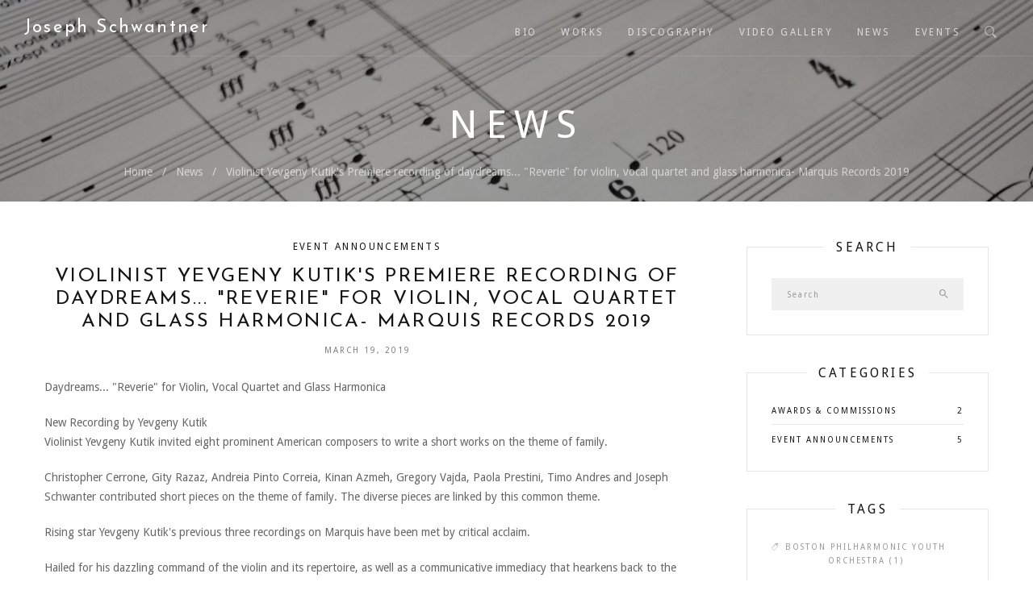

--- FILE ---
content_type: text/html; charset=UTF-8
request_url: https://www.josephschwantner.com/news/premiere-recording-of-daydreams-reverie-for-violin-vocal-quartet-and-glass-harmonica-atherton-hill-press-2019/
body_size: 6134
content:
<!DOCTYPE html><html lang=en><meta charset=UTF-8><meta name=viewport content="width=device-width, initial-scale=1"><link rel=dns-prefetch href=//code.jquery.com><link rel=dns-prefetch href=//ajax.googleapis.com><link rel=dns-prefetch href=//fonts.googleapis.com><title>Violinist Yevgeny Kutik&#039;s Premiere recording of daydreams... &quot;Reverie&quot; for violin, vocal quartet and glass harmonica- Marquis Records 2019 | News | Joseph Schwantner, Composer</title><meta name=description content="New Recording by Yevgeny Kutik for Marquis Records
Joseph Schwantner&amp;#039;s Daydreams... &amp;quot;Reverie&amp;quot; for Violin, Vocal Quartet and Glass Harmonica"><meta name=referrer content=no-referrer-when-downgrade><meta property=og:title content='Violinist Yevgeny Kutik&#039;s Premiere recording of daydreams... &quot;Reverie&quot; for violin, vocal quartet and glass harmonica- Marquis Records 2019'><meta property=og:type content=article><meta property=og:site_name content='Joseph Schwantner, Composer'><meta property=og:locale content=en_US><meta property=og:url content=https://www.josephschwantner.com/news/premiere-recording-of-daydreams-reverie-for-violin-vocal-quartet-and-glass-harmonica-atherton-hill-press-2019/><meta property=og:description content='New Recording by Yevgeny Kutik for Marquis Records
Joseph Schwantner&amp;#039;s Daydreams... &amp;quot;Reverie&amp;quot; for Violin, Vocal Quartet and Glass Harmonica'><meta property=og:image content=https://www.josephschwantner.com/site/assets/files/1604/schwantner_headshot_2.1200x630.jpg><meta property=og:image:url content=https://www.josephschwantner.com/site/assets/files/1604/schwantner_headshot_2.1200x630.jpg><meta property=og:image:type content=jpg><meta property=og:image:width content=420><meta property=og:image:height content=630><meta property=article:section content='Event Announcements'><meta property=article:published_time content=2019-03-19T19:22:29-04:00><meta property=og:see_also content=https://www.youtube.com/channel/UC5GyMFJhjECQPwUSqMQBJsg/videos><meta name=dcterms.Identifier content=https://www.josephschwantner.com/news/premiere-recording-of-daydreams-reverie-for-violin-vocal-quartet-and-glass-harmonica-atherton-hill-press-2019/><meta name=dcterms.Format content=text/html><meta name=dcterms.Relation content='Joseph Schwantner, Composer'><meta name=dcterms.Language content=en><meta name=dcterms.Publisher content='Joseph Schwantner'><meta name=dcterms.Type content=text/html><meta name=dcterms.Coverage content=https://www.josephschwantner.com/news/premiere-recording-of-daydreams-reverie-for-violin-vocal-quartet-and-glass-harmonica-atherton-hill-press-2019/><meta name=dcterms.Rights content='&copy; 2010-2026 Joseph Schwantner'><meta name=dcterms.Title content='Violinist Yevgeny Kutik&#039;s Premiere recording of daydreams... &quot;Reverie&quot; for violin, vocal quartet and glass harmonica- Marquis Records 2019'><meta name=dcterms.Creator content='Joseph Schwantner'><meta name=dcterms.Subject content='Joseph Schwantner, Composer'><meta name=dcterms.Date content=2019-03-19><meta name=dcterms.Description content='New Recording by Yevgeny Kutik for Marquis Records
Joseph Schwantner&amp;#039;s Daydreams... &amp;quot;Reverie&amp;quot; for Violin, Vocal Quartet and Glass Harmonica'><script type=application/ld+json>{"@context":"http:\/\/schema.org","@type":"Website","url":"https:\/\/www.josephschwantner.com\/","name":"Violinist Yevgeny Kutik&#039;s Premiere recording of daydreams... &quot;Reverie&quot; for violin, vocal quartet and glass harmonica-  Marquis Records 2019","description":"Joseph Schwantner, known for his dramatic and unique style and as a gifted orchestral colorist, is one of the most prominent American composers today.","potentialAction":{"@type":"SearchAction","target":"https:\/\/www.josephschwantner.com\/search\/?q={search_term}","query-input":"required name=search_term"}}</script><script type=application/ld+json>{"@context":"http:\/\/schema.org\/","@type":"WebPage","name":"Violinist Yevgeny Kutik&#039;s Premiere recording of daydreams... &quot;Reverie&quot; for violin, vocal quartet and glass harmonica-  Marquis Records 2019","description":"New Recording by Yevgeny Kutik for Marquis Records\nJoseph Schwantner&#039;s Daydreams... &quot;Reverie&quot; for Violin, Vocal Quartet and Glass Harmonica","url":"https:\/\/www.josephschwantner.com\/news\/premiere-recording-of-daydreams-reverie-for-violin-vocal-quartet-and-glass-harmonica-atherton-hill-press-2019\/","mainEntityOfPage":{"@type":"WebPage","@id":"https:\/\/www.josephschwantner.com\/news\/premiere-recording-of-daydreams-reverie-for-violin-vocal-quartet-and-glass-harmonica-atherton-hill-press-2019\/"},"inLanguage":"en_us","dateCreated":"2019-03-19T19:21:53-04:00","dateModified":"2019-03-19T19:40:07-04:00","datePublished":"2019-03-19T19:21:53-04:00","copyrightYear":"2019","publisher":"Joseph Schwantner"}</script><script type=application/ld+json>{"@context":"http:\/\/schema.org","type":"BreadcrumbList","itemListElement":[[{"@type":"ListItem","position":1,"item":{"@id":"https:\/\/www.josephschwantner.com\/","name":"Home"}},{"@type":"ListItem","position":2,"item":{"@id":"https:\/\/www.josephschwantner.com\/news\/","name":"News"}},{"@type":"ListItem","position":3,"item":{"@id":"https:\/\/www.josephschwantner.com\/news\/premiere-recording-of-daydreams-reverie-for-violin-vocal-quartet-and-glass-harmonica-atherton-hill-press-2019\/","name":"Violinist Yevgeny Kutik&#039;s Premiere recording of daydreams... &quot;Reverie&quot; for violin, vocal quartet and glass harmonica-  Marquis Records 2019"}}]]}</script><script type=application/ld+json>{"@context":"http:\/\/schema.org\/","@type":"Person","mainEntityOfPage":{"@type":"WebPage","@id":"https:\/\/www.josephschwantner.com\/"},"name":"Joseph Schwantner","gender":"male","familyName":"Schwantner","givenName":"Joseph","nationality":"US","birthPlace":"Chicago, Illinois","birthDate":"1943-03-22T00:00:00-04:00","description":"Born in Chicago in 1943, Joseph Schwantner received his musical and academic training at the Chicago Conservatory and Northwestern University. While developing a profile as a leading American composer, he also served on the faculties of The Juilliard School, Eastman School of Music and the Yale School of Music, simultaneously establishing himself as a sought after composition instructor. His music is noted for its deft implementation of luminous color and fluctuating rhythms in a dramatic and unique style.","image":{"@type":"ImageObject","url":"https:\/\/www.josephschwantner.com\/site\/assets\/files\/1604\/schwantner_headshot_2.jpg","height":2121,"width":1414},"sameAs":["https:\/\/en.schott-music.com\/shop\/autoren\/joseph-schwantner","https:\/\/en.wikipedia.org\/wiki\/Joseph_Schwantner"]}</script><link rel=apple-touch-icon sizes=180x180 href=/site/templates/favicons/apple-touch-icon.png><link rel=icon type=image/png href=/site/templates/favicons/favicon-32x32.png sizes=32x32><link rel=icon type=image/png href=/site/templates/favicons/favicon-16x16.png sizes=16x16><link rel=mask-icon href=/site/templates/favicons/safari-pinned-tab.svg color=#4d9db4><link rel="shortcut icon" href=/site/templates/favicons/favicon.ico><link rel=manifest href=/site/templates/favicons/site.webmanifest><meta name=msapplication-config content=/site/templates/favicons/browserconfig.xml><meta name=theme-color content=#ffffff><link type=text/plain rel=author href=/humans.txt><link rel=canonical href=https://www.josephschwantner.com/news/premiere-recording-of-daydreams-reverie-for-violin-vocal-quartet-and-glass-harmonica-atherton-hill-press-2019/><script src=https://ajax.googleapis.com/ajax/libs/jquery/3.2.0/jquery.min.js></script><link rel=stylesheet href=/site/assets/pwpc/pwpc-5282b3396a6c93b44f0d9efd69be083c16bd0152.css><script src=//ajax.googleapis.com/ajax/libs/webfont/1.5.10/webfont.js></script><script>WebFont.load({"google":{"families":["Droid+Sans:400,700","Josefin+Sans","Playfair+Display:400i"]}})</script><script>var RadioPlayerURL="/radio-player/";var RadioPlayerTitle="Radio Player"</script><body class='pro-cache loading tpl-post page-premiere-recording-of-daydreams-reverie-for-violin-vocal-quartet-and-glass-harmonica-atherton-hill-press-2019'><div class=tw-preloader><div data-uk-spinner></div></div><div class="header-container tw-header tw-header-transparent uk-light"><nav class="uk-navbar-container uk-flex-center" data-uk-navbar><div class=uk-navbar-left><div class=tw-logo><h3 class=site-name><a href=/>Joseph Schwantner</a></h3></div></div><div class=uk-navbar-right><ul class='tw-main-menu uk-visible@m'><li><a href=/biography/>Bio</a><li><a href=/works/>Works</a><li><a href=/discography/>Discography</a><li><a href=/video-gallery/>Video Gallery</a><li><a href=/news/>News</a><li><a href=/events/>Events</a></ul><div class=tw-header-meta><a class="search-btn uk-navbar-toggle uk-visible@m" href=#modal-full data-uk-toggle> <i class=ion-ios-search-strong></i> </a> <a class="mobile-menu uk-navbar-toggle uk-hidden@m" href=# uk-toggle="target: #tm-mobile"> <i class=ion-navicon></i> <span class=visuallyhidden>Open Menu</span> </a></div></div><div id=modal-full class="uk-modal-full uk-modal" data-uk-modal><div class="uk-modal-dialog uk-flex uk-flex-center uk-flex-middle" data-uk-height-viewport><button class=uk-modal-close-full type=button data-uk-close></button><form class="uk-search uk-search-large" action=/search/><span class=input--hoshi> <input class="uk-search-input input__field--hoshi" autofocus type=search placeholder="Start typing..." name=q> <label class=input__label--hoshi></label><button type=submit class=button-search><i class=ion-ios-search-strong></i></button></span></form></div></div><div id=tm-mobile uk-offcanvas="flip: true" overlay><div class=uk-offcanvas-bar><button class=uk-offcanvas-close type=button uk-close></button><div class=uk-child-width-1-1 uk-grid><div><div class=uk-panel><ul class="uk-nav-default uk-nav-parent-icon" data-uk-nav><li><a href=/biography/>Bio</a><li><a href=/works/>Works</a><li><a href=/discography/>Discography</a><li><a href=/video-gallery/>Video Gallery</a><li><a href=/news/>News</a><li><a href=/events/>Events</a></ul></div></div></div></div></div></nav></div><div class=main-container><section class="uk-section uk-text-center uk-flex uk-flex-middle uk-flex-center uk-light uk-background-cover uk-background-top-center" data-overlay=0.4 style='background-color: #151515; background-image: url(/site/assets/files/1570/percussion_concerto_2.1920x1275.jpg); height: 250px;'><div class="tw-page-title-container tw-element"><h1 class="tw-page-title uk-text-uppercase">News</h1></div><div class="tw-breadcrumb-container uk-position-absolute uk-position-bottom-center tw-element"><a class=tw-breadrumb-child href=/>Home</a> <a class=tw-breadrumb-child href=/news/>News</a> <a class=tw-breadrumb-child href=#>Violinist Yevgeny Kutik&#039;s Premiere recording of daydreams... &quot;Reverie&quot; for violin, vocal quartet and glass harmonica- Marquis Records 2019</a></div></section><section class="uk-section nb-section-content"><div class=uk-container><div data-uk-grid><div class="content-area uk-width-expand@m"><article class="single post"><div class=entry-post><div class="entry-cats tw-meta"><a href=/news/category/event-announcements>Event Announcements</a></div><h2 class=entry-title>Violinist Yevgeny Kutik&#039;s Premiere recording of daydreams... &quot;Reverie&quot; for violin, vocal quartet and glass harmonica- Marquis Records 2019 </h2><div class="entry-date tw-meta"><span>March 19, 2019</span></div><div class="entry-content uk-overflow-auto"><p>Daydreams... "Reverie" for Violin, Vocal Quartet and Glass Harmonica<p>New Recording by Yevgeny Kutik<br>Violinist Yevgeny Kutik invited eight prominent American composers to write a short works on the theme of family.<p>Christopher Cerrone, Gity Razaz, Andreia Pinto Correia, Kinan Azmeh, Gregory Vajda, Paola Prestini, Timo Andres and Joseph Schwanter contributed short pieces on the theme of family. The diverse pieces are linked by this common theme.<p>Rising star Yevgeny Kutik's previous three recordings on Marquis have been met by critical acclaim.<p>Hailed for his dazzling command of the violin and its repertoire, as well as a communicative immediacy that hearkens back to the legendary Romantic masters, Russian-American violinist Yevgeny Kutik has become a highly sought-after artist on the concert stage worldwide.<p>Review<br>''An old-fashioned rhapsodic style, which was magnified by his rich, sweet tone'' --The New York Times<p>Track Listings<p>Disc:<p><br>1. Flight to Limbo<p>2. Cadenza for the Once Young<p>3. Litania<p>4. Rima<p>5. How to Draw a Tree<p>6. Suitcased Dreams<p>7. See Above<p>8. Day Dreams</div><div class=tw-meta><span class=read-ext><a href="https://www.youtube.com/watch?v=A_MfLKJLeIw" class="uk-button uk-button-small" target=_blank>More Info <i class="fa fa-arrow-right"></i></a></span></div><hr><div class="tw-meta nb-related-works uk-margin-top"><h5 class=uk-text-uppercase>Related Works:</h5><a href=/works/daydreams-reverie-for-violin-vocal-quartet-and-glass-harmonica/ class='uk-button uk-button-small' title='View Work' uk-tooltip>Daydreams... &quot;Reverie&quot; for Violin, Vocal Quartet and Glass Harmonica</a></div><div class="entry-share tw-socials tw-social-light with-hover"><h5 class=uk-text-uppercase>Share:</h5><ul class='MarkupSocialShareButtons cf'><li class='mssb-item mssb-facebook mssb-popup'><a target=_blank title=facebook href='https://www.facebook.com/sharer/sharer.php?u=https%3A%2F%2Fwww.josephschwantner.com%2Fnews%2Fpremiere-recording-of-daydreams-reverie-for-violin-vocal-quartet-and-glass-harmonica-atherton-hill-press-2019%2F'><i class=ion-social-facebook></i></a><li class='mssb-item mssb-twitter mssb-popup'><a target=_blank title=twitter href='https://twitter.com/intent/tweet?url=https%3A%2F%2Fwww.josephschwantner.com%2Fnews%2Fpremiere-recording-of-daydreams-reverie-for-violin-vocal-quartet-and-glass-harmonica-atherton-hill-press-2019%2F&text=Violinist%20Yevgeny%20Kutik%27s%20Premiere%20recording%20of%20daydreams...%20%22Reverie%22%20for%20violin%2C%E2%80%A6&hashtags=Joseph%20Schwantner'><i class=ion-social-twitter></i></a><li class='mssb-item mssb-googleplus mssb-popup'><a target=_blank title=googleplus href='https://plus.google.com/share?url=https%3A%2F%2Fwww.josephschwantner.com%2Fnews%2Fpremiere-recording-of-daydreams-reverie-for-violin-vocal-quartet-and-glass-harmonica-atherton-hill-press-2019%2F'><i class=ion-social-googleplus></i></a><li class='mssb-item mssb-email'><a title=email href='mailto:?subject=Violinist%20Yevgeny%20Kutik%27s%20Premiere%20recording%20of%20daydreams...%20%22Reverie%22%20for%20violin%2C%E2%80%A6&body=%0A%0Ahttps%3A%2F%2Fwww.josephschwantner.com%2Fnews%2Fpremiere-recording-of-daydreams-reverie-for-violin-vocal-quartet-and-glass-harmonica-atherton-hill-press-2019%2F%0A%0AViolinist%20Yevgeny%20Kutik%27s%20Premiere%20recording%20of%20daydreams...%20%22Reverie%22%20for%20violin%2C%E2%80%A6'><i class="fa fa-paper-plane"></i></a><li class='mssb-item mssb-print mssb-popup'><a target=_blank title=print href='print/?print=1'><i class="fa fa-print" title="Print This" data-toggle=tooltip></i></a></ul></div></div></article></div><div class=sidebar-area><div class=sidebar-inner data-uk-sticky="bottom: true;offset: 40"><div class=widget-item><aside class="widget widget_categories"><h3 class=widget-title><span>Search</span></h3><div class="call-btn uk-grid uk-grid-stack" data-uk-grid=""><div class="uk-inline uk-width-1-1 uk-first-column"><form class="form-search widget-search-form" id=search_form action=/search/><span class="uk-form-icon uk-form-icon-flip"><i class=ion-android-search></i></span> <input placeholder=Search type=search name=q class=uk-input></form></div></div></aside></div><div class=widget-item><aside class="widget widget_categories"><h3 class=widget-title><span>Categories</span></h3><ul class="categories icons-list"><li><a href=/news/category/awards-commissions>Awards &amp; Commissions <span class=pull-right>2</span></a><li><a href=/news/category/event-announcements>Event Announcements <span class=pull-right>5</span></a></ul></aside></div><div class=widget-item><aside class="widget widget_wysija"><h3 class=widget-title><span>Tags</span></h3><div class=tagcloud><a href=/news/tag/boston-philharmonic-youth-orchestra>Boston Philharmonic Youth Orchestra <span>(1)</span></a> <a href=/news/tag/ford-made-in-america>Ford Made in America <span>(1)</span></a> <a href=/news/tag/residency>Residency <span>(1)</span></a> <a href=/news/tag/synchromy>Synchromy <span>(1)</span></a></div></aside></div><div class=widget-item><aside class="widget tw-post-widget"><h3 class=widget-title><span>Latest Posts</span></h3><ul><li><div class=recent-thumb><a href=/news/fast-track-concerto-for-percussion-and-wind-ensemble/><img src=/site/assets/files/1946/img_0272.160x120.jpeg alt=""></a></div><div class=recent-content><h4><a href=/news/fast-track-concerto-for-percussion-and-wind-ensemble/>Fast Track Concerto for Percussion and Wind Ensemble</a></h4><span class=entry-date>November 16, 2024</span></div><li><div class=recent-thumb><a href=/news/concerto-for-violin-and-orchestra-premiere/><img src=/site/assets/files/1929/yevgeny_kutik_head_shot.160x120.jpg alt=""></a></div><div class=recent-content><h4><a href=/news/concerto-for-violin-and-orchestra-premiere/>Concerto for Violin and Orchestra- Premiere performance</a></h4><span class=entry-date>October 15, 2021</span></div><li><div class=recent-thumb><a href=/news/dream-drapery-recording-the-galax-quartet-with-contralto-karen-clark-music-arts-cd-1297/><img src=/site/assets/files/1920/dream_drapery_cd.160x120.jpg alt=""></a></div><div class=recent-content><h4><a href=/news/dream-drapery-recording-the-galax-quartet-with-contralto-karen-clark-music-arts-cd-1297/>Dream Drapery Recording- the Galax Quartet with contralto, Karen Clark &quot;Music &amp; Arts CD-1297</a></h4><span class=entry-date>July 27, 2021</span></div></ul></aside></div><div class=widget-item><aside class="widget widget_archive"><h3 class=widget-title><span>Archive</span></h3><ul class=archivegroup><li class=collapsed><a href=javascript:void(0) class=toggle onclick="if (this.parentNode.className.indexOf('expanded')> -1){this.parentNode.className = 'collapsed';this.innerHTML = '&#9658;';} else {this.parentNode.className = 'expanded';this.innerHTML = '&#9660;';}">&#9658;</a>2024 <small>(1)</small><ul class=month><li><a href=/news/archive/2024-11>November (1)</a></ul><li class=collapsed><a href=javascript:void(0) class=toggle onclick="if (this.parentNode.className.indexOf('expanded')> -1){this.parentNode.className = 'collapsed';this.innerHTML = '&#9658;';} else {this.parentNode.className = 'expanded';this.innerHTML = '&#9660;';}">&#9658;</a>2021 <small>(2)</small><ul class=month><li><a href=/news/archive/2021-10>October (1)</a><li><a href=/news/archive/2021-07>July (1)</a></ul><li class=collapsed><a href=javascript:void(0) class=toggle onclick="if (this.parentNode.className.indexOf('expanded')> -1){this.parentNode.className = 'collapsed';this.innerHTML = '&#9658;';} else {this.parentNode.className = 'expanded';this.innerHTML = '&#9660;';}">&#9658;</a>2019 <small>(4)</small><ul class=month><li><a href=/news/archive/2019-05>May (1)</a><li><a href=/news/archive/2019-03>March (1)</a><li><a href=/news/archive/2019-02>February (2)</a></ul><li class=collapsed><a href=javascript:void(0) class=toggle onclick="if (this.parentNode.className.indexOf('expanded')> -1){this.parentNode.className = 'collapsed';this.innerHTML = '&#9658;';} else {this.parentNode.className = 'expanded';this.innerHTML = '&#9660;';}">&#9658;</a>2018 <small>(1)</small><ul class=month><li><a href=/news/archive/2018-08>August (1)</a></ul><li class=collapsed><a href=javascript:void(0) class=toggle onclick="if (this.parentNode.className.indexOf('expanded')> -1){this.parentNode.className = 'collapsed';this.innerHTML = '&#9658;';} else {this.parentNode.className = 'expanded';this.innerHTML = '&#9660;';}">&#9658;</a>2008 <small>(1)</small><ul class=month><li><a href=/news/archive/2008-09>September (1)</a></ul></ul></aside></div></div></div></div></div></section><footer class="uk-section uk-padding-remove-vertical uk-light" style="background-color: #222222;"><div class=bottom-area><div class=uk-container><div class="uk-child-width-1-1 uk-child-width-1-2@s uk-child-width-1-3@m uk-grid-medium" data-uk-grid data-uk-scrollspy="target:> div; cls:uk-animation-fade; delay: 200;"><div><div class=widget><div class=tw-logo><h3 class=site-name><a href=/>Joseph Schwantner</a></h3></div><p>Joseph Schwantner, known for his dramatic and unique style and as a gifted orchestral colorist, is one of the most prominent American composers today.<div class=tw-socials><a href=https://www.youtube.com/channel/UC5GyMFJhjECQPwUSqMQBJsg/videos target=_blank title=YouTube rel=noreferrer><i class=ion-social-youtube></i></a>
<a href=/news/rss.xml target=_blank title=rss rel=noreferrer><i class=ion-social-rss></i></a></div></div><div class=uk-margin><h3 class=uk-h5><span>Radio Player</span></h3><p></p><button class="uk-button uk-button-primary uk-button-small radio-player" onclick=openPlayer()><span uk-icon=icon:play-circle></span> Open Player</button></div></div><div><div class=uk-padding-left><div class="widget widget_recent_entries"><h3 class=widget-title><span>News &amp; Events</span></h3><ul><li><a href=/events/2021-10-24-16-00-18/>Concerto for Violin and Orchestra</a><br><span class=tw-meta><i class="fa fa-calendar"></i> Oct 15, 2021 12:00 AM</span><li><a href=/events/2019-09-09-11-30-53/>Western Piedmont Symphony</a><br><span class=tw-meta><i class="fa fa-calendar"></i> Feb 01, 2020 7:30 PM</span></ul></div></div></div><div class=widget><div class=uk-padding-left><h3 class=widget-title><span>Menu</span></h3><ul><li><a href=/atherton-hill-press/>Atherton Hill Press</a><li><a href=/works/>Works List</a><li><a href=/events/>Events</a><li><a href=/news/>News</a><li><a href=/publishers-contact/>Publishers Contact</a><li><a href=/search/>Search</a><li><a href=/privacy-policy/>Privacy Policy</a><li><a href=/site-map/>Site Map</a></ul></div></div></div></div></div><div class="footer-area footer-small"><div class=uk-container><div class="uk-flex-middle uk-child-width-1-1 uk-child-width-expand@m" data-uk-grid><div class=copyright>&copy; 2010-2026 Joseph Schwantner, All Rights Reserved. | <a href=http://processwire.com/ target=_blank rel=noreferrer>ProcessWire</a> | <a href=https://nibiri.com/ target=_blank rel=noreferrer>Nibiri</a></div><div class=uk-text-right><a href="" data-uk-scroll>Back To Top &nbsp;&nbsp;<i class=ion-ios-arrow-up></i></a></div></div></div></div></footer></div><script src=/site/assets/pwpc/pwpc-4ea43a4ee7fd139481e2551eebb056dbc43955d0.js></script>